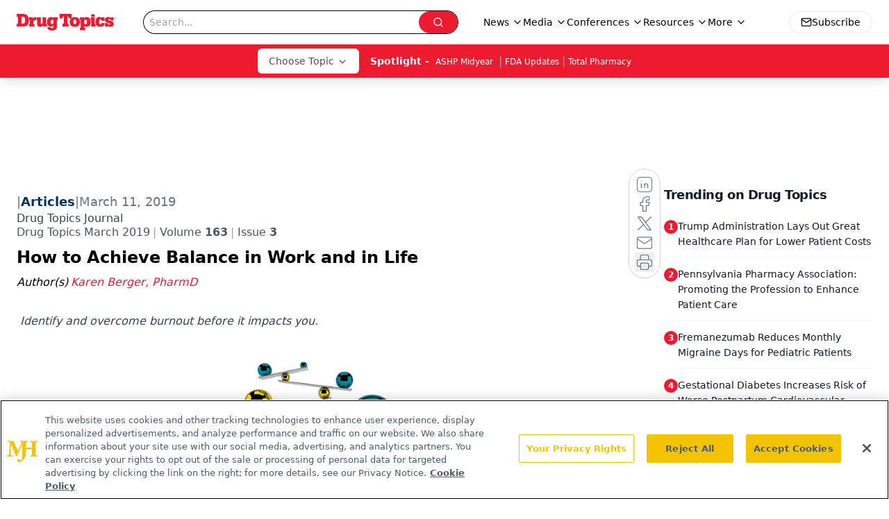

--- FILE ---
content_type: text/html; charset=utf-8
request_url: https://www.google.com/recaptcha/api2/aframe
body_size: 183
content:
<!DOCTYPE HTML><html><head><meta http-equiv="content-type" content="text/html; charset=UTF-8"></head><body><script nonce="DFO49TA70Ok1EFrE7KEaqQ">/** Anti-fraud and anti-abuse applications only. See google.com/recaptcha */ try{var clients={'sodar':'https://pagead2.googlesyndication.com/pagead/sodar?'};window.addEventListener("message",function(a){try{if(a.source===window.parent){var b=JSON.parse(a.data);var c=clients[b['id']];if(c){var d=document.createElement('img');d.src=c+b['params']+'&rc='+(localStorage.getItem("rc::a")?sessionStorage.getItem("rc::b"):"");window.document.body.appendChild(d);sessionStorage.setItem("rc::e",parseInt(sessionStorage.getItem("rc::e")||0)+1);localStorage.setItem("rc::h",'1768689690347');}}}catch(b){}});window.parent.postMessage("_grecaptcha_ready", "*");}catch(b){}</script></body></html>

--- FILE ---
content_type: application/javascript
request_url: https://api.lightboxcdn.com/z9gd/43387/www.drugtopics.com/jsonp/z?cb=1768689681277&dre=l&callback=jQuery112403852644363747346_1768689681258&_=1768689681259
body_size: 1007
content:
jQuery112403852644363747346_1768689681258({"dre":"l","response":"[base64].JgMEJpqp1NIoZgAphznhMERABEAcdKIRnFiPeGYF6YE6qtR4UbSF3SAAPKHOY3HMmpqpe6j0vjMjmzTSoB253b00ik0ij6T0hTC8U0BEASWUFwF4jkTXhQqqIzJxIgxNNEcJzgLMA9x2RqPRDrhEFwiPSRxagUUhSABep4B6BR8BwSgIMwFAUB0ZBZk8dRASAA","success":true});

--- FILE ---
content_type: application/javascript
request_url: https://www.lightboxcdn.com/vendor/09b96a14-fb7d-49ee-8f1a-14e69b75d949/lightbox/2d415bee-2fcd-4088-971b-7ba7f7e7b059/effects.js?cb=638956140098500000
body_size: 979
content:
window.DIGIOH_API.DIGIOH_LIGHTBOX_EFFECTS['2d415bee-2fcd-4088-971b-7ba7f7e7b059'] = 'N4WAUABBBEDuCWATA5gUwC4H10E8AOq0AXDPAHYA25hANOFHEugBbEQCsALJ3ZDM6njJm6NgGYA7AAZeDeADMATgEMAtoRKg-DAK4BnVJgDG-9AHtVbecooHZUUnswGK8zMzN70qRFZt36B2gXNw8vH0wdRQo2aGh7BhFVCkwKZS9IvAozZUQfWPjAhgREFjYJdhki.kFhURIANikpQIBfe2hyKjINCC0HGER4PSzlHExFHQpUPVibWDHZhJhFVFUzADcbCamZ2IBrVFQ8Qu0YEy8LTAArJ0np2ZJoGxjl6DxPeHR4MzJIvXIyFielUykUWHQyiBbw-AO-vzY.QGMHMJxIVTODEUQhEbAxyJgACMzOhzJZ0csGNN5PUIC0zu1qtBrgBHHSoRTjFyoIzmRSxYmIHCnAbMtkc8bqFhmXxPZR4AhkXxvC5kzDyHRkXk.[base64].[base64].KPjIIqSqZfRemsSq3mUBszDYRN2TeYNMCSiAxAg0izBDLLxFGmBXMwVQ.[base64].1QlqKoMRWGGOMRVYa9Wmq18qSDa3W-BQ.[base64].26d8GEbQO.T7RmDR-x0UafxgNGcu0nzisypt.LA9M.5YGZoAx6bMmQcwoFza-4tKZPCpsLeBoskEC2AZJTAMs5bh2gJXZWNduh1z6FfHWbsoA2xgAbEhgJfZlUbpVIhxxOD0J9vXB-zCrbUOCk-IaDRKj8OTuZByxwnz2xNowmA.tA6sLwE-DhZDSqyPNgHV2RC2TwDUjIxy24VL5Bdiw92aUNQUFsEYVYF09FyKbkyQkygjD7GQIoesSoqxh1iOY14DinEuLcZqRAAB1a6sR9obFgFTRxzjXHuMQAACV3k8CJrB-r-LiUEq0Ojw6MWKvyVhKBDDmEwD4Z-XC.bqPkaYpWRkynFLMKUoptiqmaJqViGY9VGqYCGCMNIkDVHQDse1QuocCBzEjlTEOcdOAF1QknZJKc04Z1jsPXOtIKgrL7mBUuGz2BtHAK0IAA_';
DIGIOH_API.BREAKPOINT_POINTER['2d415bee-2fcd-4088-971b-7ba7f7e7b059'] = {};
